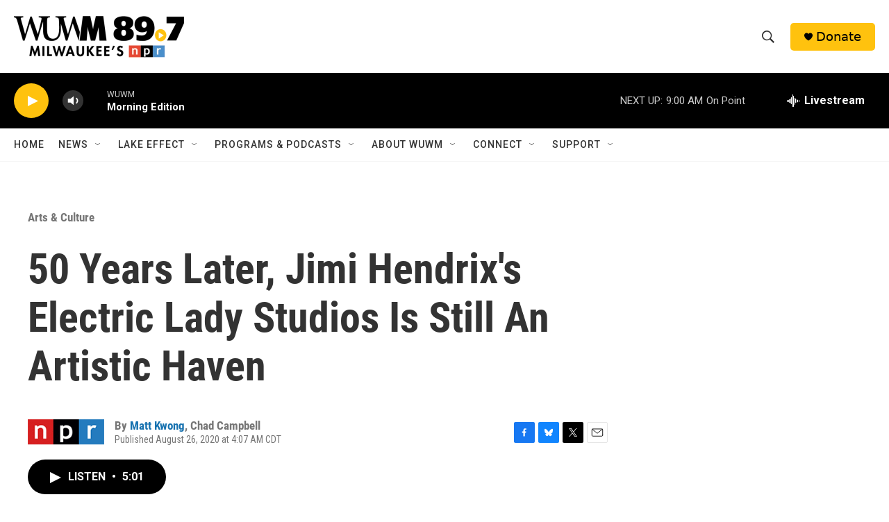

--- FILE ---
content_type: text/html; charset=utf-8
request_url: https://www.google.com/recaptcha/api2/aframe
body_size: 266
content:
<!DOCTYPE HTML><html><head><meta http-equiv="content-type" content="text/html; charset=UTF-8"></head><body><script nonce="ENX3hPyrWSu0F0iWYfd8Fw">/** Anti-fraud and anti-abuse applications only. See google.com/recaptcha */ try{var clients={'sodar':'https://pagead2.googlesyndication.com/pagead/sodar?'};window.addEventListener("message",function(a){try{if(a.source===window.parent){var b=JSON.parse(a.data);var c=clients[b['id']];if(c){var d=document.createElement('img');d.src=c+b['params']+'&rc='+(localStorage.getItem("rc::a")?sessionStorage.getItem("rc::b"):"");window.document.body.appendChild(d);sessionStorage.setItem("rc::e",parseInt(sessionStorage.getItem("rc::e")||0)+1);localStorage.setItem("rc::h",'1768990680387');}}}catch(b){}});window.parent.postMessage("_grecaptcha_ready", "*");}catch(b){}</script></body></html>